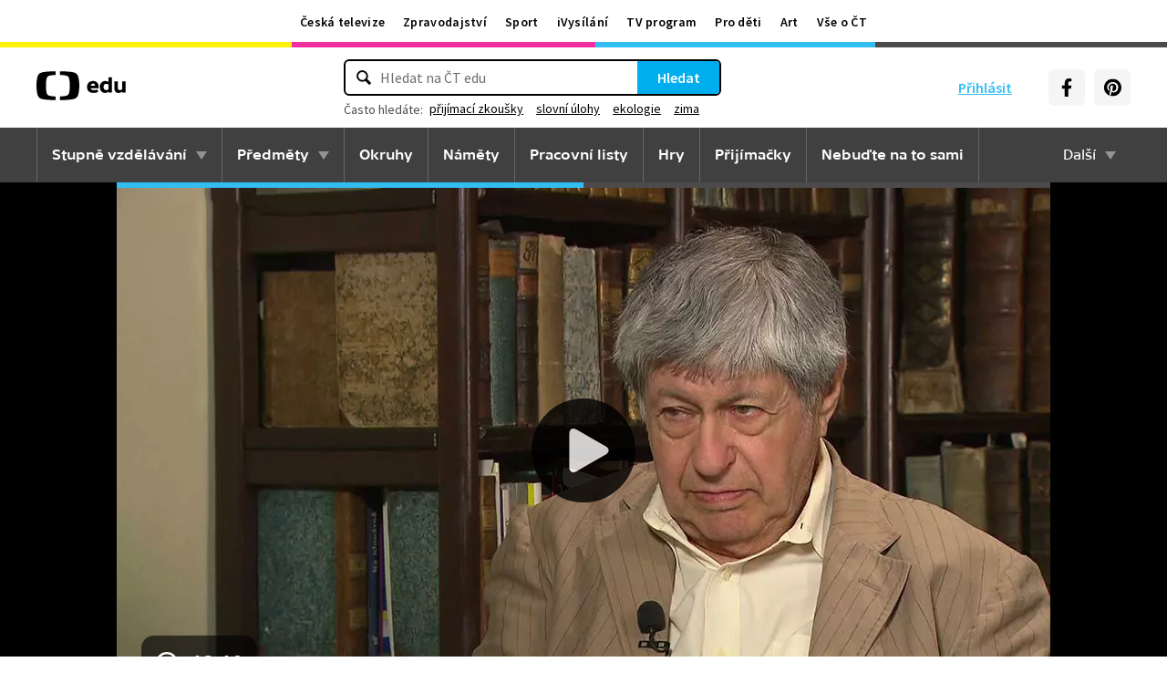

--- FILE ---
content_type: image/svg+xml
request_url: https://edu.ceskatelevize.cz/img/content-width/ico-collection.svg
body_size: 2122
content:
<svg width="56" height="62" viewBox="0 0 56 62" fill="none" xmlns="http://www.w3.org/2000/svg">
<path d="M54.5399 12.3423V27.8523C54.5399 27.8523 53.3399 25.6623 49.3099 25.6623C45.2799 25.6623 43.6599 27.8523 43.6599 27.8523V12.3423C43.6599 12.3423 45.2699 10.1523 49.3099 10.1523C53.3499 10.1523 54.5399 12.3423 54.5399 12.3423Z" fill="#FDF131"/>
<path d="M43.66 12.3423V27.8523C43.66 27.8523 42.48 25.6623 38.44 25.6623C34.4 25.6623 32.8 27.8523 32.8 27.8523V12.3423C32.8 12.3423 34.39 10.1523 38.44 10.1523C42.49 10.1523 43.66 12.3423 43.66 12.3423Z" fill="#31BDF1"/>
<path d="M43.66 12.3423C43.66 12.3423 42.48 10.1523 38.44 10.1523C34.4 10.1523 32.8 12.3423 32.8 12.3423V27.8523C32.8 27.8523 34.39 25.6623 38.44 25.6623C42.49 25.6623 43.66 27.8523 43.66 27.8523" stroke="black" stroke-width="1.5" stroke-linecap="round" stroke-linejoin="round"/>
<path d="M43.6599 12.3423C43.6599 12.3423 45.2699 10.1523 49.3099 10.1523C53.3499 10.1523 54.5399 12.3423 54.5399 12.3423V27.8523C54.5399 27.8523 53.3399 25.6623 49.3099 25.6623C45.2799 25.6623 43.6599 27.8523 43.6599 27.8523V12.3423Z" stroke="black" stroke-width="1.5" stroke-linecap="round" stroke-linejoin="round"/>
<path d="M23.4 26.4003V28.9203H1.46997V26.4003C1.80353 26.4003 2.13382 26.3346 2.44199 26.207C2.75015 26.0793 3.03016 25.8922 3.26602 25.6564C3.50188 25.4205 3.689 25.1405 3.81665 24.8323C3.9443 24.5242 4.00998 24.1939 4.00998 23.8603C4.00998 23.1857 3.74269 22.5386 3.26663 22.0607C2.79058 21.5828 2.14454 21.313 1.46997 21.3103V12.8203L3.87 16.3603L6.94998 20.8703L12.43 12.8703L17.92 20.9203L21 16.4103L23.4 12.8703V21.3103C22.7306 21.3208 22.0923 21.5941 21.6227 22.0712C21.153 22.5483 20.8899 23.1909 20.89 23.8603C20.8925 24.528 21.1568 25.1681 21.6262 25.643C22.0955 26.1179 22.7324 26.3898 23.4 26.4003ZM14.98 23.8603C14.98 23.5254 14.914 23.1938 14.7859 22.8845C14.6577 22.5751 14.4699 22.294 14.2331 22.0572C13.9963 21.8204 13.7152 21.6326 13.4058 21.5044C13.0964 21.3763 12.7649 21.3103 12.43 21.3103C11.7554 21.313 11.1094 21.5828 10.6333 22.0607C10.1573 22.5386 9.88998 23.1857 9.88998 23.8603C9.88998 24.1939 9.9557 24.5242 10.0833 24.8323C10.211 25.1405 10.3981 25.4205 10.6339 25.6564C10.8698 25.8922 11.1498 26.0793 11.458 26.207C11.7661 26.3346 12.0964 26.4003 12.43 26.4003C13.1046 26.4003 13.7517 26.133 14.2296 25.657C14.7075 25.1809 14.9773 24.5349 14.98 23.8603Z" fill="#FDF131"/>
<path d="M23.3999 21.3125V26.4025C22.7323 26.392 22.0954 26.1201 21.6261 25.6452C21.1567 25.1703 20.8924 24.5302 20.8899 23.8625C20.8898 23.1931 21.153 22.5505 21.6226 22.0734C22.0922 21.5963 22.7306 21.323 23.3999 21.3125Z" fill="#31BDF1"/>
<path d="M20.9999 16.3633L17.8899 20.8733L12.3999 12.8733L6.91989 20.9233L3.88989 16.3633C4.29106 14.3886 5.36225 12.6131 6.92215 11.3375C8.48205 10.0619 10.4348 9.36444 12.4499 9.36328C14.4632 9.36675 16.4137 10.0652 17.9715 11.3406C19.5293 12.6161 20.5991 14.3902 20.9999 16.3633Z" fill="#EE31A1"/>
<path d="M12.4299 26.4125C13.8382 26.4125 14.9799 25.2708 14.9799 23.8625C14.9799 22.4542 13.8382 21.3125 12.4299 21.3125C11.0216 21.3125 9.87988 22.4542 9.87988 23.8625C9.87988 25.2708 11.0216 26.4125 12.4299 26.4125Z" fill="#31BDF1"/>
<path d="M1.46997 21.3125C2.14454 21.3151 2.79058 21.585 3.26663 22.0629C3.74269 22.5408 4.00998 23.1879 4.00998 23.8625C4.00998 24.1961 3.9443 24.5263 3.81665 24.8345C3.689 25.1427 3.50188 25.4227 3.26602 25.6586C3.03016 25.8944 2.75015 26.0815 2.44199 26.2092C2.13382 26.3368 1.80353 26.4025 1.46997 26.4025V21.3125Z" fill="#31BDF1"/>
<path d="M21 16.362L17.92 20.872L12.43 12.832L6.94995 20.872L3.86995 16.362L1.45996 12.832V21.312V26.412V28.922H12.43H23.3999V26.412V21.312V12.832L21 16.362Z" stroke="black" stroke-width="1.5" stroke-linecap="round" stroke-linejoin="round"/>
<path d="M20.9998 16.3633C20.5983 14.3869 19.5257 12.6101 17.9637 11.3343C16.4018 10.0585 14.4467 9.36214 12.4299 9.36328C10.4148 9.36445 8.46203 10.0619 6.90213 11.3375C5.34223 12.6131 4.27104 14.3886 3.86987 16.3633" stroke="black" stroke-width="1.5" stroke-linecap="round" stroke-linejoin="round"/>
<path d="M12.4299 9.35188V4.25187V1.42188" stroke="black" stroke-width="1.5" stroke-linecap="round" stroke-linejoin="round"/>
<path d="M9.72998 4.25H12.43H15.14" stroke="black" stroke-width="1.5" stroke-linecap="round" stroke-linejoin="round"/>
<path d="M12.4299 26.4125C13.8382 26.4125 14.9799 25.2708 14.9799 23.8625C14.9799 22.4542 13.8382 21.3125 12.4299 21.3125C11.0216 21.3125 9.87988 22.4542 9.87988 23.8625C9.87988 25.2708 11.0216 26.4125 12.4299 26.4125Z" stroke="black" stroke-width="1.5" stroke-linecap="round" stroke-linejoin="round"/>
<path d="M23.3999 21.3125C22.7306 21.323 22.0922 21.5963 21.6226 22.0734C21.153 22.5505 20.8898 23.1931 20.8899 23.8625C20.8925 24.5371 21.1624 25.1831 21.6403 25.6592C22.1182 26.1352 22.7653 26.4025 23.4399 26.4025" stroke="black" stroke-width="1.5" stroke-linecap="round" stroke-linejoin="round"/>
<path d="M1.46997 26.4025C1.80353 26.4025 2.13382 26.3368 2.44199 26.2092C2.75015 26.0815 3.03016 25.8944 3.26602 25.6586C3.50188 25.4227 3.689 25.1427 3.81665 24.8345C3.9443 24.5263 4.00998 24.1961 4.00998 23.8625C4.00998 23.1879 3.74269 22.5408 3.26663 22.0629C2.79057 21.585 2.14454 21.3151 1.46997 21.3125" stroke="black" stroke-width="1.5" stroke-linecap="round" stroke-linejoin="round"/>
<path d="M47.3899 57.443C46.3617 58.3547 45.0341 58.8566 43.6599 58.853V44.793H49.2899V53.233C49.2876 54.0289 49.1172 54.8155 48.7898 55.541C48.4624 56.2665 47.9853 56.9147 47.3899 57.443Z" fill="#31BDF1"/>
<path d="M39.9501 38.9934C40.9775 38.0971 42.2966 37.6064 43.6601 37.6134C44.4027 37.6104 45.1386 37.7548 45.8252 38.038C46.5118 38.3212 47.1354 38.7377 47.6601 39.2634C48.1844 39.789 48.6 40.4128 48.8831 41.0991C49.1663 41.7855 49.3114 42.5209 49.3101 43.2634V44.8534H38.0601V43.2034C38.0579 42.4076 38.2253 41.6206 38.5512 40.8946C38.8771 40.1687 39.354 39.5205 39.9501 38.9934Z" fill="#4D4A4B"/>
<path d="M39.95 57.443C39.3498 56.9181 38.8689 56.2708 38.5394 55.5447C38.21 54.8185 38.0397 54.0303 38.04 53.233V44.793H43.66V58.853C42.2924 58.8535 40.9721 58.3518 39.95 57.443Z" fill="#31BDF1"/>
<path d="M43.66 58.8533C42.2924 58.8539 40.9721 58.3521 39.95 57.4433C39.3498 56.9184 38.8689 56.2712 38.5394 55.545C38.21 54.8189 38.0397 54.0307 38.04 53.2333V43.2333C38.0404 42.4361 38.211 41.6481 38.5403 40.922C38.8697 40.196 39.3503 39.5487 39.95 39.0233C40.9731 38.1162 42.2927 37.6146 43.66 37.6133C44.4027 37.6104 45.1386 37.7547 45.8252 38.0379C46.5118 38.3211 47.1354 38.7376 47.66 39.2633C48.1844 39.789 48.6 40.4128 48.8831 41.0991C49.1662 41.7855 49.3113 42.5209 49.3101 43.2633V53.2633C49.3078 54.0593 49.1373 54.8458 48.8099 55.5713C48.4825 56.2969 48.0054 56.945 47.41 57.4733C46.3723 58.3788 45.0372 58.8701 43.66 58.8533V58.8533Z" stroke="black" stroke-width="1.5" stroke-linecap="round" stroke-linejoin="round"/>
<path d="M34.0999 44.793H38.0398H43.6599H49.2898H52.5798" stroke="black" stroke-width="1.5" stroke-linecap="round" stroke-linejoin="round"/>
<path d="M34.0999 51.2422H38.0398" stroke="black" stroke-width="1.5" stroke-linecap="round" stroke-linejoin="round"/>
<path d="M49.29 51.2422H52.58" stroke="black" stroke-width="1.5" stroke-linecap="round" stroke-linejoin="round"/>
<path d="M47.3899 57.4336V57.4436L50.8999 60.5836" stroke="black" stroke-width="1.5" stroke-linecap="round" stroke-linejoin="round"/>
<path d="M39.9599 57.4336L39.9499 57.4536L36.4399 60.5836" stroke="black" stroke-width="1.5" stroke-linecap="round" stroke-linejoin="round"/>
<path d="M43.6599 58.863V44.793" stroke="black" stroke-width="1.5" stroke-linecap="round" stroke-linejoin="round"/>
<path d="M39.9599 39.0036L39.9499 38.9936L35.1099 32.9336" stroke="black" stroke-width="1.5" stroke-linecap="round" stroke-linejoin="round"/>
<path d="M47.4099 39.0036L52.2499 32.9336" stroke="black" stroke-width="1.5" stroke-linecap="round" stroke-linejoin="round"/>
<path d="M25.47 42.76L17.47 50.76L17.45 50.73L9.45996 42.76L17.47 34.75L25.47 42.76Z" fill="#31BDF1"/>
<path d="M17.4199 50.7617V58.7617H9.41992V50.7617H9.45993H17.4199Z" fill="#EE31A1"/>
<path d="M9.45996 42.7617V50.7617H9.41995H1.45996V42.7617H9.45996Z" fill="#FDF131"/>
<path d="M9.45996 42.76L17.47 34.75L25.47 42.76L17.47 50.76L17.45 50.73L9.45996 42.76Z" stroke="black" stroke-width="1.5" stroke-linecap="round" stroke-linejoin="round"/>
<path d="M9.45996 50.7617V42.7617H1.45996V50.7617H9.41995" stroke="black" stroke-width="1.5" stroke-linecap="round" stroke-linejoin="round"/>
<path d="M9.41992 50.7617V58.7617H17.4199V50.7617H9.45993H9.41992Z" stroke="black" stroke-width="1.5" stroke-linecap="round" stroke-linejoin="round"/>
</svg>


--- FILE ---
content_type: text/plain; charset=utf-8
request_url: https://events.getsitectrl.com/api/v1/events
body_size: 557
content:
{"id":"66e5c5770634cead","user_id":"66e5c577063d0694","time":1767766350872,"token":"1767766350.ced1da8dcc75b86c046bc531929cb2aa.9e3d2ebc2faf7c99bdf312219b64d13e","geo":{"ip":"3.141.192.54","geopath":"147015:147763:220321:","geoname_id":4509177,"longitude":-83.0061,"latitude":39.9625,"postal_code":"43215","city":"Columbus","region":"Ohio","state_code":"OH","country":"United States","country_code":"US","timezone":"America/New_York"},"ua":{"platform":"Desktop","os":"Mac OS","os_family":"Mac OS X","os_version":"10.15.7","browser":"Other","browser_family":"ClaudeBot","browser_version":"1.0","device":"Spider","device_brand":"Spider","device_model":"Desktop"},"utm":{}}